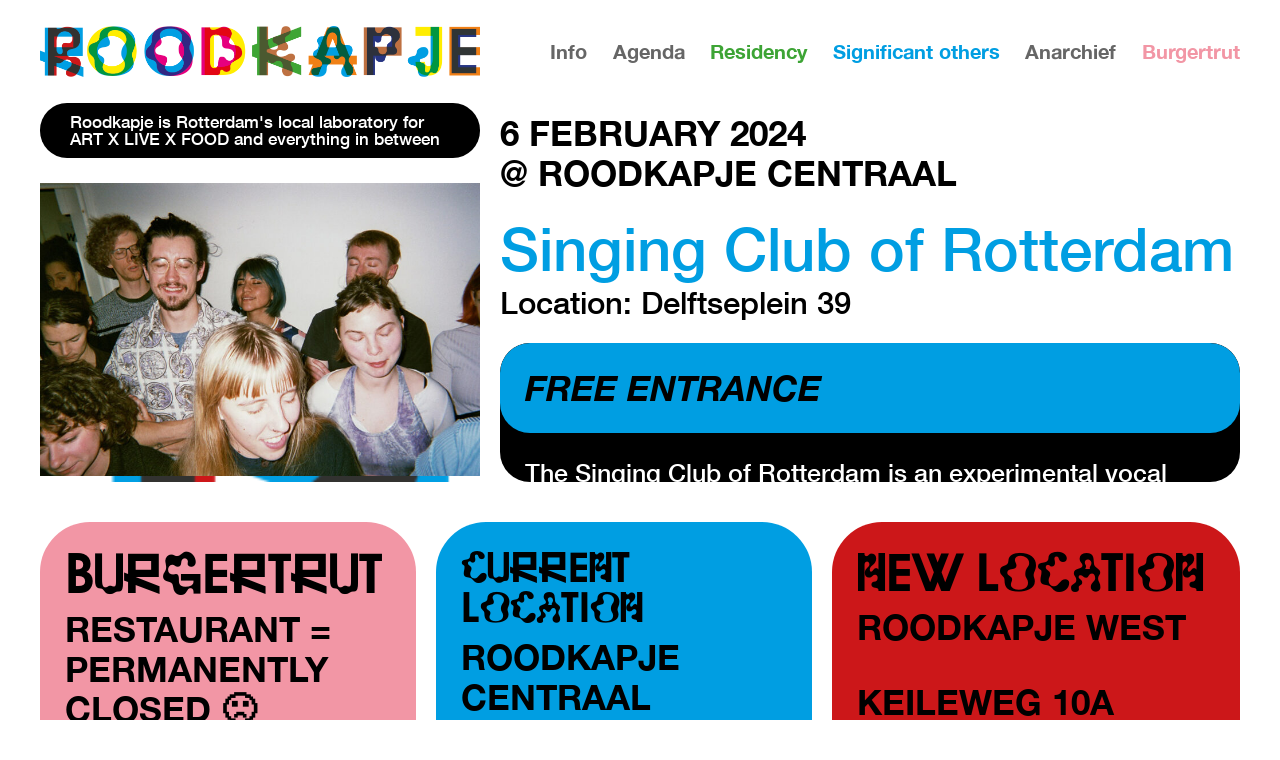

--- FILE ---
content_type: text/css
request_url: https://roodkapje.org/wp-content/themes/roodkapje/A.style-min.css,qver=6.9.pagespeed.cf.btgnUXSWxh.css
body_size: 10115
content:
@font-face{font-family:RoodkapjeMix01;src:url(./fonts/roodkapjemix01.woff2);font-weight:400;font-style:normal;font-display:block}@font-face{font-family:'Helvetica Neue';src:url(./fonts/HelveticaNeue.woff);font-weight:400;font-style:normal}@font-face{font-family:'Helvetica Neue';src:url(./fonts/HelveticaNeue-Italic.woff);font-weight:400;font-style:italic}@font-face{font-family:'Helvetica Neue';src:url(./fonts/HelveticaNeue-Medium.woff);font-weight:500;font-style:normal}@font-face{font-family:'Helvetica Neue';src:url(./fonts/HelveticaNeue-MediumItalic.woff);font-weight:500;font-style:italic}@font-face{font-family:'Helvetica Neue';src:url(./fonts/HelveticaNeue-Bold.woff);font-weight:700;font-style:normal}@font-face{font-family:'Helvetica Neue';src:url(./fonts/HelveticaNeue-BoldItalic.woff);font-weight:700;font-style:italic}@font-face{font-family:'FH Lecturis Rounded';src:url(./fonts/FHLecturisRounded-Bold.woff2);font-weight:700;font-style:normal;font-display:block}header #header_desktop{position:fixed;width:100%;background-color:rgb(255 255 255 / .9);backdrop-filter:blur(10px) brightness(150%);-webkit-backdrop-filter:blur(10px) brightness(150%)}header #header_desktop .et_pb_menu__wrap,header #header_desktop .et_pb_menu__wrap .et_pb_menu__menu,header #header_desktop .et_pb_menu__wrap .et_pb_menu__menu .et-menu-nav{display:block}header #header_desktop .rk_menu{display:flex;width:100%;height:100%;align-items:center}header #header_desktop .rk_menu .et_pb_menu_inner_container{width:100%}header #header_desktop .rk_menu .et_pb_menu__wrap .et_pb_menu__menu .et-menu-nav ul{display:flex;padding-left:50px!important;width:100%;justify-content:space-between;margin:0}header #header_desktop .rk_menu .et_pb_menu__wrap .et_pb_menu__menu .et-menu-nav ul li{margin-top:0;padding-left:0;padding-right:0;padding-top:10px;padding-bottom:10px}header #header_desktop .rk_menu .et_pb_menu__wrap .et_pb_menu__menu .et-menu-nav ul li a{height:auto;padding:20px;margin:-20px;font-size:20px;font-weight:700}header #header_desktop .rk_menu .et_pb_menu__wrap .et_pb_menu__menu .et-menu-nav ul li.current-menu-item,header #header_desktop .rk_menu .et_pb_menu__wrap .et_pb_menu__menu .et-menu-nav ul li:hover{border-bottom:2px solid #000}#rk_slogan{background-color:#000;color:#fff;padding:10px 30px;border-radius:200px;font-size:14px;line-height:17.5px}#header_mobile{display:none}@media (max-width:980px){#header_desktop{display:none}#header_mobile{display:block}}#rk_menutoggle{float:right;width:45px;height:35px;position:relative;margin:0 auto;-webkit-transform:rotate(0deg);-moz-transform:rotate(0deg);-o-transform:rotate(0deg);transform:rotate(0deg);-webkit-transition:.5s ease-in-out;-moz-transition:.5s ease-in-out;-o-transition:.5s ease-in-out;transition:.5s ease-in-out;cursor:pointer;pointer-events:auto}#rk_menutoggle span{display:block;position:absolute;height:5px;width:100%;background:#333;border-radius:9px;opacity:1;left:0;-webkit-transform:rotate(0deg);-moz-transform:rotate(0deg);-o-transform:rotate(0deg);transform:rotate(0deg);-webkit-transition:.25s ease-in-out;-moz-transition:.25s ease-in-out;-o-transition:.25s ease-in-out;transition:.25s ease-in-out}#rk_menutoggle span:nth-child(1){top:7px}#rk_menutoggle span:nth-child(2),#rk_menutoggle span:nth-child(3){top:17px}#rk_menutoggle span:nth-child(4){top:27px}.mobile_menu_open #rk_menutoggle span:nth-child(1){top:18px;width:0%;left:50%}.mobile_menu_open #rk_menutoggle span:nth-child(2){-webkit-transform:rotate(45deg);-moz-transform:rotate(45deg);-o-transform:rotate(45deg);transform:rotate(45deg)}.mobile_menu_open #rk_menutoggle span:nth-child(3){-webkit-transform:rotate(-45deg);-moz-transform:rotate(-45deg);-o-transform:rotate(-45deg);transform:rotate(-45deg)}.mobile_menu_open #rk_menutoggle span:nth-child(4){top:18px;width:0%;left:50%}#header_mobile{position:fixed;background-color:rgb(255 255 255 / .9);backdrop-filter:blur(10px) brightness(150%);-webkit-backdrop-filter:blur(10px) brightness(150%);top:0;width:100%;height:auto;max-width:100%;overflow-y:hidden;-webkit-transition:.5s ease-in-out;-moz-transition:.5s ease-in-out;-o-transition:.5s ease-in-out;transition:.5s ease-in-out}.mobile_menu_open #header_mobile{height:100%}#header_mobile .rk_logo .et_pb_image .et_pb_image_wrap,#header_mobile .rk_logo .et_pb_image .et_pb_image_wrap img{width:100%}#header_mobile .rk_menubar{display:flex;padding-top:0;padding-bottom:10px}#header_mobile .rk_menubar .et_pb_column:first-child{width:calc(100% - 65px)!important;margin-bottom:0}#header_mobile .rk_menubar .et_pb_column:first-child *{width:100%;display:inline-block}#header_mobile .rk_menubar .et_pb_column:last-child{flex-grow:0;width:65px!important}#header_mobile .rk_menu_mobile{max-height:0;overflow:hidden;padding:0;-webkit-transition:.5s ease-in-out;-moz-transition:.5s ease-in-out;-o-transition:.5s ease-in-out;transition:.5s ease-in-out}.mobile_menu_open #header_mobile .rk_menu_mobile{max-height:1000px}#header_mobile .rk_menu_mobile .et_pb_column{padding-top:0}#header_mobile .rk_menu_mobile .rk_menu .et_pb_menu__menu{display:block}#header_mobile .rk_menu_mobile .rk_menu .et_mobile_nav_menu{display:none}#header_mobile .rk_menu_mobile .rk_menu .et_pb_menu__wrap,#header_mobile .rk_menu_mobile .rk_menu .et_pb_menu__wrap .et-menu-nav,#header_mobile .rk_menu_mobile .rk_menu .et_pb_menu__wrap .et-menu-nav ul,#header_mobile .rk_menu_mobile .rk_menu .et_pb_menu__wrap .et-menu-nav ul li{display:block;margin:0;padding:0}#header_mobile .rk_menu_mobile .rk_menu .et_pb_menu__wrap .et-menu-nav ul li a{padding:15px 20px;text-transform:uppercase;font-weight:700;font-size:20px;color:#000}#header_mobile .rk_menu_mobile .rk_box_cta{margin-bottom:0;font-size:20px;line-height:20px}.rk_color-anarchief,body #header_desktop .rk_menu .rk_menuitem_anarchief a{color:#bfaaff!important}.rk_color-art,body #header_desktop .rk_menu .rk_menuitem_art a{color:#3da435!important}.rk_color-live,body #header_desktop .rk_menu .rk_menuitem_live a{color:#009ee2!important}.rk_color-food,body #header_desktop .rk_menu .rk_menuitem_food a{color:#f296a5!important}body header #header_desktop .rk_menu .et_pb_menu__wrap .et_pb_menu__menu .et-menu-nav ul li.rk_menuitem_anarchief.current-menu-item,body header #header_desktop .rk_menu .et_pb_menu__wrap .et_pb_menu__menu .et-menu-nav ul li.rk_menuitem_anarchief:hover{border-bottom:2px solid #bfaaff}body header #header_desktop .rk_menu .et_pb_menu__wrap .et_pb_menu__menu .et-menu-nav ul li.rk_menuitem_art.current-menu-item,body header #header_desktop .rk_menu .et_pb_menu__wrap .et_pb_menu__menu .et-menu-nav ul li.rk_menuitem_art:hover{border-bottom:2px solid #3da435}body header #header_desktop .rk_menu .et_pb_menu__wrap .et_pb_menu__menu .et-menu-nav ul li.rk_menuitem_live.current-menu-item,body header #header_desktop .rk_menu .et_pb_menu__wrap .et_pb_menu__menu .et-menu-nav ul li.rk_menuitem_live:hover{border-bottom:2px solid #009ee2}body header #header_desktop .rk_menu .et_pb_menu__wrap .et_pb_menu__menu .et-menu-nav ul li.rk_menuitem_food.current-menu-item,body header #header_desktop .rk_menu .et_pb_menu__wrap .et_pb_menu__menu .et-menu-nav ul li.rk_menuitem_food:hover{border-bottom:2px solid #f296a5}body #header_mobile .rk_menu .rk_menuitem_info a{background-color:#eee}body #header_mobile .rk_menu .rk_menuitem_agenda a{background-color:#dcdcdc}body #header_mobile .rk_menu .rk_menuitem_anarchief a{background-color:#bfaaff}body #header_mobile .rk_menu .rk_menuitem_art a{background-color:#3da435}body #header_mobile .rk_menu .rk_menuitem_live a{background-color:#009ee2}body #header_mobile .rk_menu .rk_menuitem_food a{background-color:#f296a5}body .et_pb_row{width:calc(100% - 80px)}body #main-content .et_pb_section{padding-top:0;padding-bottom:0}body #main-content .et_pb_section .et_pb_row{padding-top:0;padding-bottom:20px}body #main-content .et_pb_section .et_pb_row .et_pb_module{margin-bottom:0}body #main-content .et_pb_section .et_pb_row .et_pb_module+.et_pb_module{margin-top:25px}body #main-content .et_pb_section .et_pb_row .et_pb_module+.et_pb_module.rk_box_nomargin{margin-top:0}body #page-container .et_pb_column{margin-right:0}@media screen and (min-width:981px){body #page-container .et_pb_row:not(.et_pb_gutters1) .et_pb_column+.et_pb_column{margin-left:20px}}body #page-container .et_pb_column:last-child{flex-grow:1}@media screen and (max-width:980px){body .et_pb_row{width:calc(100% - 40px)}.et_pb_row{width:90%}}.rk_nowrap{white-space:nowrap}.et_pb_text h1+p img,.et_pb_text h2+p img,.et_pb_text h3+p img{margin-top:.5em}.et_pb_text p img{vertical-align:middle}.et_pb_text h1:last-child{padding-bottom:0}.et_pb_text p:last-of-type{padding-bottom:1em}.et_pb_text p:last-child,.et_pb_text ul:last-child{padding-bottom:0}@media (max-width:980px){body #main-content .et_pb_section .et_pb_row{padding-bottom:0}body #main-content .et_pb_section .et_pb_row .et_pb_column{width:100%;margin-bottom:0}body #main-content .et_pb_section .et_pb_row .et_pb_column .et_pb_module:last-child{margin-bottom:25px}}.rk_height_400,.rk_height_400 .et_pb_slide{height:400px;padding:0;background-color:transparent!important}.rk_height_500,.rk_height_500 .et_pb_slide{height:500px;padding:0;background-color:transparent!important}.rk_height_600,.rk_height_600 .et_pb_slide{height:600px;padding:0;background-color:transparent!important}.rk_height_400 .et_pb_slide_description,.rk_height_500 .et_pb_slide_description,.rk_height_600 .et_pb_slide_description{height:100%;padding:0}.rk_height_400 .et_pb_slide_description .et_pb_slide_content,.rk_height_500 .et_pb_slide_description .et_pb_slide_content,.rk_height_600 .et_pb_slide_description .et_pb_slide_content{position:absolute;bottom:0;width:100%;background-color:rgb(0 0 0 / .8);backdrop-filter:blur(10px);-webkit-backdrop-filter:blur(10px);text-align:left;line-height:10px;padding:12px}body #main-content .et_pb_section .et_pb_row .rk_height_400+.rk_slider_overlay,body #main-content .et_pb_section .et_pb_row .rk_height_500+.rk_slider_overlay,body #main-content .et_pb_section .et_pb_row .rk_height_600+.rk_slider_overlay{margin-left:10%;margin-right:10%;width:80%;display:flex;justify-content:center;align-items:center;position:absolute;z-index:100}body #main-content .et_pb_section .et_pb_row .rk_height_400+.rk_slider_overlay{margin-top:-400px;height:400px}body #main-content .et_pb_section .et_pb_row .rk_height_500+.rk_slider_overlay{margin-top:-500px;height:500px}body #main-content .et_pb_section .et_pb_row .rk_height_600+.rk_slider_overlay{margin-top:-600px;height:600px}.rk_slider_overlay_art .et_pb_text_inner,.rk_slider_overlay_live .et_pb_text_inner{width:100%;text-align:center;border-radius:50px;border-bottom-left-radius:0;padding:20px;filter:contrast(200%)}.rk_slider_overlay_art .et_pb_text_inner{background:rgb(61 164 53 / .5)}.rk_slider_overlay_live .et_pb_text_inner{background:rgb(0 158 226 / .5)}.rk_slider_overlay_art .et_pb_text_inner h1,.rk_slider_overlay_live .et_pb_text_inner h1{font-family:RoodkapjeMix01;font-size:100px;color:#fff;padding-bottom:0}@media (max-width:800px){.rk_slider_overlay_art .et_pb_text_inner h1,.rk_slider_overlay_live .et_pb_text_inner h1{font-size:60px}}@media (max-width:600px){.rk_slider_overlay_art .et_pb_text_inner h1,.rk_slider_overlay_live .et_pb_text_inner h1{font-size:40px}}body .rk_round_topleft{border-top-left-radius:50%;overflow:hidden}body .rk_round_topright{border-top-right-radius:50%;overflow:hidden}body .rk_round_default{border-top-right-radius:50px;border-top-left-radius:50px;border-bottom-right-radius:50px;border-bottom-left-radius:0;overflow:hidden}body .rk_round_all{border-radius:50px!important;overflow:hidden}.rk_box_blackbox{background-color:#000;padding:25px;color:#fff;border-radius:30px}.rk_box_blackbox h1,.rk_box_blackbox h2,.rk_box_blackbox h3,.rk_box_blackbox h4,body .rk_box_blackbox a{color:#fff}.rk_box_blackbox a{font-weight:700}.rk_box_whitebox{background-color:#fff;padding:25px;color:#000;border-radius:30px}.rk_box_whitebox h1,.rk_box_whitebox h2,.rk_box_whitebox h3,.rk_box_whitebox h4,.rk_box_whitebox a{color:#000}body .rk_box_whitebox a{color:#000;font-weight:700}.rk_box_heading{background-color:#dcdcdc;padding:10px 20px;font-size:25px;padding-left:25px}.rk_box_heading h1,.rk_box_heading h2{padding-bottom:0;text-transform:uppercase;font-weight:700;line-height:45px;font-size:25px}.rk_box_heading a{display:block}.rk_box_heading a::after{content:'>';float:right;font-size:35px}.rk_box_cta{background-color:#000;padding:25px;color:#fff;border-radius:50px;border-bottom-left-radius:0}.rk_box_cta h1{text-transform:uppercase;font-family:RoodkapjeMix01;white-space:nowrap;display:inline-block}.rk_box_cta,.rk_box_cta a{text-transform:uppercase;font-weight:700;font-size:35px;line-height:30px;color:#fff;display:block;width:100%;padding-right:35px}.rk_box_cta a::after{content:'>';float:right;font-size:35px;margin-right:-35px}.rk_box_button{padding-top:20px;padding-bottom:20px;transition:.2s ease-in-out}.rk_box_button a{font-family:RoodkapjeMix01;text-transform:uppercase;font-weight:400;font-size:100px;line-height:100px;color:#000;display:block;text-align:center;width:100%}.rk_box_button:hover{filter:contrast(200%)}.rk_box_news{padding:25px;color:#fff;border-radius:50px;border-bottom-left-radius:0}.rk_box_news,.rk_box_news a{font-weight:700;font-size:35px;line-height:40px;color:#000;display:inline-block;width:100%}.rk_box_cta .display-posts-listing,.rk_box_news .display-posts-listing{padding:0;list-style:none}.rk_box_news a::after{content:'>';float:right;font-size:35px}.rk_box_notice{background-color:#000;padding:25px 40px;border-radius:100px;text-transform:uppercase;font-weight:700;font-size:35px;line-height:30px;display:block;width:100%}@media screen and (min-width:981px){.rk_box_expand{display:flex;flex-direction:column}.rk_box_expand .et_pb_module:last-child{flex-grow:1;height:0;overflow-y:auto}}.rk_box_inner_rotate>div{transform:rotate(20deg)}@media (min-width:981px){.rk_box_3columns{column-count:3}}@media (max-width:980px){.rk_box_cta,.rk_box_cta a,.rk_box_heading a::after{font-size:25px}}.rk_eventlist .rk_event{display:block}.rk_eventlist .rk_event+.rk_event{margin-top:15px}.rk_eventlist .rk_event .rk_event_title{font-family:"Helvetica Neue",Helvetica,Arial,Lucida,sans-serif;font-weight:700;padding-bottom:0}.rk_eventlist .rk_event_category_food .rk_event_title,body.rk_event_food .rk_event_title,body.rk_event_food .rk_event_content a{color:#f296a5}.rk_eventlist .rk_event_category_art .rk_event_title,body.rk_event_art .rk_event_title,body.rk_event_art .rk_event_content a{color:#3da435}.rk_eventlist .rk_event_category_live .rk_event_title,body.rk_event_live .rk_event_title,body.rk_event_live .rk_event_content a{color:#009ee2}body #main-content .rk_eventlist .rk_event_location{font-weight:300;opacity:.6;font-size:80%}body.rk_event_live #main-content .et_pb_section .et_pb_row .et_pb_module.rk_event_location{margin-top:0;margin-bottom:25px}body.single-stager_event .rk_event_location .et_pb_code_inner{font-size:123%}.rk_eventlist .rk_event_dates{display:flex;flex-direction:row;flex-wrap:wrap;justify-content:space-between;gap:0 8px}.rk_eventlist .readmore{display:block}.rk_eventlist .rk_event_dates,.rk_eventlist .readmore{text-transform:uppercase;font-weight:700;font-size:35px;line-height:40px;color:#fff;width:100%}.rk_eventlist .rk_event_dates::after{content:'>';flex-grow:1;text-align:right;font-size:35px}.rk_eventlist .readmore::after{content:'>';float:right;font-size:35px}.rk_eventlist .readmore{margin-top:15px}body.single-stager_event .rk_event_title{font-family:"Helvetica Neue",Helvetica,Arial,Lucida,sans-serif}body.single-stager_event .rk_event_dates{text-transform:uppercase;font-weight:700;font-size:35px;line-height:40px;padding-bottom:0;display:flex;flex-direction:row;flex-wrap:wrap;justify-content:space-between;gap:0 8px}body.single-stager_event .rk_event_tickets{text-transform:uppercase;font-weight:700;font-size:35px;line-height:40px}body.single-stager_event .rk_event_ticket{display:block;break-inside:avoid}body.single-stager_event .rk_event_ticket small{display:block;line-height:20px;font-size:20px}body.single-stager_event .rk_event_ticket+.rk_event_ticket{padding-top:4px}body.single-stager_event.rk_event_live .rk_event_tickets{background-color:#009ee2;color:#000;margin:-25px -25px 25px -25px;padding:25px;border-radius:30px}.rk_event_gallery{display:flex;justify-content:space-between;flex-wrap:wrap}.rk_event_gallery_item{display:flex;align-items:center;justify-content:center;margin-top:.7em}.rk_event_audio,.rk_event_video{margin-top:1em}@media (min-width:1200px){body.single-stager_event.rk_event_art .rk_event_tickets{column-count:2;column-gap:20px}body.single-stager_event.rk_event_art .rk_event_tickets .rk_event_ticket{font-size:28px}}@media (min-width:981px){.rk_event_gallery_item{width:400px;height:300px}.rk_event_gallery_item img{max-width:400px;max-height:300px}}@media (max-width:980px){body.single-stager_event .rk_event_dates,body.single-stager_event .rk_event_tickets,.rk_eventlist .rk_event_dates,.rk_eventlist .rk_event_dates::after{font-size:25px}}@media (max-width:600px){body.single-stager_event .rk_event_tickets .divider{max-height:1px;display:block;overflow:hidden;margin-top:-10px}}footer{margin-top:20px}footer .et_pb_section{padding-top:0;padding-bottom:20px}footer .et_pb_section .et_pb_row{padding-top:0;padding-bottom:0}footer .et_pb_section .et_pb_column{margin-bottom:0}footer .et_pb_text a{color:#000}footer .et_pb_module.rk_box_cta,footer .et_pb_module.rk_box_notice{font-size:35px;line-height:40px}@media (max-width:500px){footer .et_pb_module.rk_box_cta,footer .et_pb_module.rk_box_notice{font-size:30px;line-height:40px}}footer .et_pb_module.rk_box_cta table{max-width:650px}footer .et_pb_module.rk_box_cta table td{line-height:30px;padding-top:10px}footer .et_pb_module.rk_box_cta table td:last-child{padding-left:10px;text-align:right;white-space:nowrap}@media (max-width:550px){footer .rk_grid .et_pb_column .et_pb_module{padding-left:8px;padding-right:8px}footer .rk_grid .et_pb_column .et_pb_module a{font-size:16px}}@media (max-width:980px){footer .et_pb_module.rk_box_cta,footer .et_pb_module.rk_box_notice{font-size:25px}footer .rk_grid .et_pb_column .et_pb_module{width:calc(100% / 3)}}@media screen and (max-width:980px){header .container{width:90%}#rk_slogan{display:none}body #main-content .et_pb_section #rk_slogan+.et_pb_module{margin-top:0}.mobile_menu_bar:before{font-size:50px}.et_header_style_left #logo{max-width:80%}body.et_mobile_device{font-size:20px}}.rk_fit_headings,.rk_fit_headings_large,.rk_fit_text{width:100%;max-width:100%}.rk_fit_headings h1,.rk_fit_headings h2,.rk_fit_headings_large h1,.rk_fit_headings_large h2,.rk_fit_text p{display:inline-block;max-width:100%}.rk_glitch,.et_clickable:hover,.rk_eventlist .rk_event:hover,.et_pb_module:not(.rk_logo) a:hover{filter:none;text-shadow:none;animation-name:glitch;animation-duration:3s;animation-iteration-count:infinite}@keyframes glitch{0%{text-shadow:3px 3px 0 #cc1719}3%{text-shadow:3px -3px 0 #ffec00;filter:brightness(80%)}6%{text-shadow:-3px 3px 0 #283582;transform:translate(3px,0)}9%{text-shadow:-3px -3px 0 #ef7f1a;transform:translate(0,0)}12%{text-shadow:0 3px 0 #e5007e;filter:contrast(150%)}15%{text-shadow:none;filter:contrast(180%)}to{filter:contrast(180%)}}.rk_restaurant_menu .et_pb_module{border-radius:30px}.rk_restaurant_menu .et_pb_module h2{float:left;width:calc(100% - 150px);font-size:25px;font-weight:700}.rk_restaurant_menu .et_pb_module h3{float:right;width:calc(150px);text-align:right;font-size:25px;font-weight:700}.rk_restaurant_menu .et_pb_module p{clear:both;font-size:18px;line-height:20px}.rk_menu_spicy,.rk_menu_veggie,.rk_menu_vegan,.rk_menu_veganoption,.rk_menu_meat{display:inline-block;width:25px;height:25px;background-repeat:no-repeat;background-size:cover;vertical-align:bottom}.rk_menu_spicy{background-image:url([data-uri])}.rk_menu_veggie{background-image:url([data-uri])}.rk_menu_vegan{background-image:url([data-uri])}.rk_menu_veganoption{background-image:url([data-uri])}.rk_menu_meat{background-image:url([data-uri])}.rk_menu_legend div>span{display:inline-block}.rk_menu_legend div>span+span{margin-left:10px}.rk_grid .et_pb_column{display:flex;flex-wrap:wrap}.rk_grid .et_pb_module{padding:20px;float:left;margin-bottom:0!important;margin-top:0!important;width:100%}.rk_grid .et_pb_module:nth-child(odd){background-color:#eee}.rk_grid .et_pb_module:nth-child(even){background-color:#dcdcdc}@media (min-width:981px){.rk_grid .et_pb_module{width:calc(100% / 3)}}.rk_grid.rk_grid_red .et_pb_module:nth-child(2),.rk_grid.rk_grid_red .et_pb_module:nth-child(8){border-radius:20px}.rk_grid.rk_grid_red .et_pb_module:nth-child(4),.rk_grid.rk_grid_red .et_pb_module:nth-child(6){border-radius:50px}.rk_grid.rk_grid_red .et_pb_module:nth-child(1){background-color:rgb(204 23 25)}.rk_grid.rk_grid_red .et_pb_module:nth-child(2){background-color:rgb(204 23 25 / .90)}.rk_grid.rk_grid_red .et_pb_module:nth-child(3){background-color:rgb(204 23 25 / .80)}.rk_grid.rk_grid_red .et_pb_module:nth-child(4){background-color:rgb(204 23 25 / .70)}.rk_grid.rk_grid_red .et_pb_module:nth-child(5){background-color:rgb(204 23 25 / .60)}.rk_grid.rk_grid_red .et_pb_module:nth-child(6){background-color:rgb(204 23 25 / .50)}.rk_grid.rk_grid_red .et_pb_module:nth-child(7){background-color:rgb(204 23 25 / .40)}.rk_grid.rk_grid_red .et_pb_module:nth-child(8){background-color:rgb(204 23 25 / .30)}.rk_grid.rk_grid_red .et_pb_module:nth-child(9){background-color:rgb(204 23 25 / .20)}.rk_grid.rk_grid_red .et_pb_module:nth-child(10){background-color:rgb(204 23 25 / .10)}.rk_grid.rk_grid_red a{color:#000}body .rk_info_header+.et_pb_section .rk_box_button a{font-size:120px;padding:40px}body.page-id-1365 .rk_info_header .rk_box_button_team{background-color:#d0d0d0;pointer-events:none}body.page-id-1446 .rk_info_header .rk_box_button_rentspace{background-color:#d0d0d0;pointer-events:none}body.page-id-1240 .rk_info_header .rk_box_button_about{background-color:#d0d0d0;pointer-events:none}body.page-id-1389 .rk_info_header .rk_box_button_join{background-color:#d0d0d0;pointer-events:none}body.page-id-1463 .rk_info_header .rk_box_button_press{background-color:#d0d0d0;pointer-events:none}@media (max-width:982px){body.page-id-1365 .rk_info_header .rk_box_button_team,body.page-id-1446 .rk_info_header .rk_box_button_rentspace,body.page-id-1240 .rk_info_header .rk_box_button_about,body.page-id-1389 .rk_info_header .rk_box_button_join,body.page-id-1463 .rk_info_header .rk_box_button_press{display:none}}@media (min-width:981px){.rk_box_button_team{transform:rotate(15deg) translateX(-20px) translateY(80px) scale(1.2)}.rk_box_button_rentspace{border-top-left-radius:200px;transform:scale(1.1);transform-origin:right;height:100%;display:flex;align-items:center;justify-content:center}.rk_box_button_rentspace .et_pb_text_inner{transform:rotate(-10deg) scale(1.3)}.rk_box_button_about{border-top-right-radius:200px;transform:scale(1.2);transform-origin:left}.rk_box_button_join{transform:translateX(20px) translateY(-50px) scale(1.2);width:90%}.rk_box_button_press{transform:scale(1.2);transform-origin:right;width:90%;float:right}}body #page-container .et_pb_contact_form input,body #page-container .et_pb_contact_form textarea{font-size:25px}

--- FILE ---
content_type: application/javascript
request_url: https://roodkapje.org/wp-content/themes/roodkapje/theme.js,qver==6.9+3rdparty,_featherlight,_featherlight.min.js,qver==6.9+3rdparty,_featherlight,_featherlight.gallery.min.js,qver==6.9+3rdparty,_fitty,_fitty.min.js,qver==6.9.pagespeed.jc.XqjX10HoQ0.js
body_size: 5980
content:
var mod_pagespeed_SzmKDkY$g9 = "jQuery(window).scroll(function(){if(jQuery(window).scrollTop()>60)jQuery(document.body).addClass('scrolling');else\njQuery(document.body).removeClass('scrolling');});jQuery(document).ready(function(){jQuery('#rk_menutoggle').click(function(){jQuery('body').toggleClass('mobile_menu_open');});jQuery(window).resize(roodkapje_onresize);roodkapje_fitty();roodkapje_onresize();roodkapje_eventlist_preview();});function roodkapje_onresize(){var main_padding_top=0;if(jQuery('#header_mobile').is(':visible')){main_padding_top=jQuery('#header_mobile').height();}if(jQuery('#header_desktop').is(':visible')){main_padding_top=jQuery('#header_desktop').height();}jQuery('#et-main-area').css('padding-top',main_padding_top+'px');}function roodkapje_fitty(){fitty('.rk_fit_headings h1, .rk_fit_headings h2',{minSize:40,maxSize:100,});fitty('.rk_fit_headings_large h1, .rk_fit_headings_large h2',{minSize:50,maxSize:200,});fitty('.rk_fit_text p',{minSize:1,maxSize:18,multiLine:true,});}document.fonts.ready.then(function(){roodkapje_fitty();});function roodkapje_eventlist_preview(){if(jQuery('#rk_event_preview').length==0)return;var rk_event_preview=jQuery('#rk_event_preview')[0];jQuery('.rk_event').on('mouseover',function(){var rk_event=this;if(jQuery(rk_event_preview).data('current')==jQuery(rk_event).data('thumbnail'))return;jQuery('#rk_event_preview > *').fadeOut(200);jQuery(rk_event_preview).data('current',jQuery(rk_event).data('thumbnail'));jQuery(rk_event_preview).stop();jQuery(rk_event_preview).fadeTo(200,0.1,function(){jQuery(rk_event_preview).css('background-image','url(\\''+jQuery(rk_event).data('thumbnail')+'\\')');}).fadeTo(200,1);});jQuery('.rk_eventlist').mouseleave(function(){jQuery('#rk_event_preview > *').fadeIn(200);jQuery('#rk_event_preview').data('current','');});}";
var mod_pagespeed_wp5w60Xmhu = "!function(a){\"function\"==typeof define&&define.amd?define([\"jquery\"],a):\"object\"==typeof module&&module.exports?module.exports=function(b,c){return void 0===c&&(c=\"undefined\"!=typeof window?require(\"jquery\"):require(\"jquery\")(b)),a(c),c}:a(jQuery)}(function(a){\"use strict\";function b(a,c){if(!(this instanceof b)){var d=new b(a,c);return d.open(),d}this.id=b.id++,this.setup(a,c),this.chainCallbacks(b._callbackChain)}function c(a,b){var c={};for(var d in a)d in b&&(c[d]=a[d],delete a[d]);return c}function d(a,b){var c={},d=new RegExp(\"^\"+b+\"([A-Z])(.*)\");for(var e in a){var f=e.match(d);if(f){var g=(f[1]+f[2].replace(/([A-Z])/g,\"-$1\")).toLowerCase();c[g]=a[e]}}return c}if(\"undefined\"==typeof a)return void(\"console\"in window&&window.console.info(\"Too much lightness, Featherlight needs jQuery.\"));if(a.fn.jquery.match(/-ajax/))return void(\"console\"in window&&window.console.info(\"Featherlight needs regular jQuery, not the slim version.\"));var e=[],f=function(b){return e=a.grep(e,function(a){return a!==b&&a.$instance.closest(\"body\").length>0})},g={allow:1,allowfullscreen:1,frameborder:1,height:1,longdesc:1,marginheight:1,marginwidth:1,mozallowfullscreen:1,name:1,referrerpolicy:1,sandbox:1,scrolling:1,src:1,srcdoc:1,style:1,webkitallowfullscreen:1,width:1},h={keyup:\"onKeyUp\",resize:\"onResize\"},i=function(c){a.each(b.opened().reverse(),function(){return c.isDefaultPrevented()||!1!==this[h[c.type]](c)?void 0:(c.preventDefault(),c.stopPropagation(),!1)})},j=function(c){if(c!==b._globalHandlerInstalled){b._globalHandlerInstalled=c;var d=a.map(h,function(a,c){return c+\".\"+b.prototype.namespace}).join(\" \");a(window)[c?\"on\":\"off\"](d,i)}};b.prototype={constructor:b,namespace:\"featherlight\",targetAttr:\"data-featherlight\",variant:null,resetCss:!1,background:null,openTrigger:\"click\",closeTrigger:\"click\",filter:null,root:\"body\",openSpeed:250,closeSpeed:250,closeOnClick:\"background\",closeOnEsc:!0,closeIcon:\"&#10005;\",loading:\"\",persist:!1,otherClose:null,beforeOpen:a.noop,beforeContent:a.noop,beforeClose:a.noop,afterOpen:a.noop,afterContent:a.noop,afterClose:a.noop,onKeyUp:a.noop,onResize:a.noop,type:null,contentFilters:[\"jquery\",\"image\",\"html\",\"ajax\",\"iframe\",\"text\"],setup:function(b,c){\"object\"!=typeof b||b instanceof a!=!1||c||(c=b,b=void 0);var d=a.extend(this,c,{target:b}),e=d.resetCss?d.namespace+\"-reset\":d.namespace,f=a(d.background||['<div class=\"'+e+\"-loading \"+e+'\">','<div class=\"'+e+'-content\">','<button class=\"'+e+\"-close-icon \"+d.namespace+'-close\" aria-label=\"Close\">',d.closeIcon,\"</button>\",'<div class=\"'+d.namespace+'-inner\">'+d.loading+\"</div>\",\"</div>\",\"</div>\"].join(\"\")),g=\".\"+d.namespace+\"-close\"+(d.otherClose?\",\"+d.otherClose:\"\");return d.$instance=f.clone().addClass(d.variant),d.$instance.on(d.closeTrigger+\".\"+d.namespace,function(b){if(!b.isDefaultPrevented()){var c=a(b.target);(\"background\"===d.closeOnClick&&c.is(\".\"+d.namespace)||\"anywhere\"===d.closeOnClick||c.closest(g).length)&&(d.close(b),b.preventDefault())}}),this},getContent:function(){if(this.persist!==!1&&this.$content)return this.$content;var b=this,c=this.constructor.contentFilters,d=function(a){return b.$currentTarget&&b.$currentTarget.attr(a)},e=d(b.targetAttr),f=b.target||e||\"\",g=c[b.type];if(!g&&f in c&&(g=c[f],f=b.target&&e),f=f||d(\"href\")||\"\",!g)for(var h in c)b[h]&&(g=c[h],f=b[h]);if(!g){var i=f;if(f=null,a.each(b.contentFilters,function(){return g=c[this],g.test&&(f=g.test(i)),!f&&g.regex&&i.match&&i.match(g.regex)&&(f=i),!f}),!f)return\"console\"in window&&window.console.error(\"Featherlight: no content filter found \"+(i?' for \"'+i+'\"':\" (no target specified)\")),!1}return g.process.call(b,f)},setContent:function(b){return this.$instance.removeClass(this.namespace+\"-loading\"),this.$instance.toggleClass(this.namespace+\"-iframe\",b.is(\"iframe\")),this.$instance.find(\".\"+this.namespace+\"-inner\").not(b).slice(1).remove().end().replaceWith(a.contains(this.$instance[0],b[0])?\"\":b),this.$content=b.addClass(this.namespace+\"-inner\"),this},open:function(b){var c=this;if(c.$instance.hide().appendTo(c.root),!(b&&b.isDefaultPrevented()||c.beforeOpen(b)===!1)){b&&b.preventDefault();var d=c.getContent();if(d)return e.push(c),j(!0),c.$instance.fadeIn(c.openSpeed),c.beforeContent(b),a.when(d).always(function(a){a&&(c.setContent(a),c.afterContent(b))}).then(c.$instance.promise()).done(function(){c.afterOpen(b)})}return c.$instance.detach(),a.Deferred().reject().promise()},close:function(b){var c=this,d=a.Deferred();return c.beforeClose(b)===!1?d.reject():(0===f(c).length&&j(!1),c.$instance.fadeOut(c.closeSpeed,function(){c.$instance.detach(),c.afterClose(b),d.resolve()})),d.promise()},resize:function(a,b){if(a&&b){this.$content.css(\"width\",\"\").css(\"height\",\"\");var c=Math.max(a/(this.$content.parent().width()-1),b/(this.$content.parent().height()-1));c>1&&(c=b/Math.floor(b/c),this.$content.css(\"width\",\"\"+a/c+\"px\").css(\"height\",\"\"+b/c+\"px\"))}},chainCallbacks:function(b){for(var c in b)this[c]=a.proxy(b[c],this,a.proxy(this[c],this))}},a.extend(b,{id:0,autoBind:\"[data-featherlight]\",defaults:b.prototype,contentFilters:{jquery:{regex:/^[#.]\\w/,test:function(b){return b instanceof a&&b},process:function(b){return this.persist!==!1?a(b):a(b).clone(!0)}},image:{regex:/\\.(png|jpg|jpeg|gif|tiff?|bmp|svg)(\\?\\S*)?$/i,process:function(b){var c=this,d=a.Deferred(),e=new Image,f=a('<img src=\"'+b+'\" alt=\"\" class=\"'+c.namespace+'-image\" />');return e.onload=function(){f.naturalWidth=e.width,f.naturalHeight=e.height,d.resolve(f)},e.onerror=function(){d.reject(f)},e.src=b,d.promise()}},html:{regex:/^\\s*<[\\w!][^<]*>/,process:function(b){return a(b)}},ajax:{regex:/./,process:function(b){var c=a.Deferred(),d=a(\"<div></div>\").load(b,function(a,b){\"error\"!==b&&c.resolve(d.contents()),c.reject()});return c.promise()}},iframe:{process:function(b){var e=new a.Deferred,f=a(\"<iframe/>\"),h=d(this,\"iframe\"),i=c(h,g);return f.hide().attr(\"src\",b).attr(i).css(h).on(\"load\",function(){e.resolve(f.show())}).appendTo(this.$instance.find(\".\"+this.namespace+\"-content\")),e.promise()}},text:{process:function(b){return a(\"<div>\",{text:b})}}},functionAttributes:[\"beforeOpen\",\"afterOpen\",\"beforeContent\",\"afterContent\",\"beforeClose\",\"afterClose\"],readElementConfig:function(b,c){var d=this,e=new RegExp(\"^data-\"+c+\"-(.*)\"),f={};return b&&b.attributes&&a.each(b.attributes,function(){var b=this.name.match(e);if(b){var c=this.value,g=a.camelCase(b[1]);if(a.inArray(g,d.functionAttributes)>=0)c=new Function(c);else try{c=JSON.parse(c)}catch(h){}f[g]=c}}),f},extend:function(b,c){var d=function(){this.constructor=b};return d.prototype=this.prototype,b.prototype=new d,b.__super__=this.prototype,a.extend(b,this,c),b.defaults=b.prototype,b},attach:function(b,c,d){var e=this;\"object\"!=typeof c||c instanceof a!=!1||d||(d=c,c=void 0),d=a.extend({},d);var f,g=d.namespace||e.defaults.namespace,h=a.extend({},e.defaults,e.readElementConfig(b[0],g),d),i=function(g){var i=a(g.currentTarget),j=a.extend({$source:b,$currentTarget:i},e.readElementConfig(b[0],h.namespace),e.readElementConfig(g.currentTarget,h.namespace),d),k=f||i.data(\"featherlight-persisted\")||new e(c,j);\"shared\"===k.persist?f=k:k.persist!==!1&&i.data(\"featherlight-persisted\",k),j.$currentTarget.blur&&j.$currentTarget.blur(),k.open(g)};return b.on(h.openTrigger+\".\"+h.namespace,h.filter,i),{filter:h.filter,handler:i}},current:function(){var a=this.opened();return a[a.length-1]||null},opened:function(){var b=this;return f(),a.grep(e,function(a){return a instanceof b})},close:function(a){var b=this.current();return b?b.close(a):void 0},_onReady:function(){var b=this;if(b.autoBind){var c=a(b.autoBind);c.each(function(){b.attach(a(this))}),a(document).on(\"click\",b.autoBind,function(d){if(!d.isDefaultPrevented()){var e=a(d.currentTarget),f=c.length;if(c=c.add(e),f!==c.length){var g=b.attach(e);(!g.filter||a(d.target).parentsUntil(e,g.filter).length>0)&&g.handler(d)}}})}},_callbackChain:{onKeyUp:function(b,c){return 27===c.keyCode?(this.closeOnEsc&&a.featherlight.close(c),!1):b(c)},beforeOpen:function(b,c){return a(document.documentElement).addClass(\"with-featherlight\"),this._previouslyActive=document.activeElement,this._$previouslyTabbable=a(\"a, input, select, textarea, iframe, button, iframe, [contentEditable=true]\").not(\"[tabindex]\").not(this.$instance.find(\"button\")),this._$previouslyWithTabIndex=a(\"[tabindex]\").not('[tabindex=\"-1\"]'),this._previousWithTabIndices=this._$previouslyWithTabIndex.map(function(b,c){return a(c).attr(\"tabindex\")}),this._$previouslyWithTabIndex.add(this._$previouslyTabbable).attr(\"tabindex\",-1),document.activeElement.blur&&document.activeElement.blur(),b(c)},afterClose:function(c,d){var e=c(d),f=this;return this._$previouslyTabbable.removeAttr(\"tabindex\"),this._$previouslyWithTabIndex.each(function(b,c){a(c).attr(\"tabindex\",f._previousWithTabIndices[b])}),this._previouslyActive.focus(),0===b.opened().length&&a(document.documentElement).removeClass(\"with-featherlight\"),e},onResize:function(a,b){return this.resize(this.$content.naturalWidth,this.$content.naturalHeight),a(b)},afterContent:function(a,b){var c=a(b);return this.$instance.find(\"[autofocus]:not([disabled])\").focus(),this.onResize(b),c}}}),a.featherlight=b,a.fn.featherlight=function(a,c){return b.attach(this,a,c),this},a(document).ready(function(){b._onReady()})});";
var mod_pagespeed_qEMEAJ2vwT = "!function(a){\"function\"==typeof define&&define.amd?define([\"jquery\"],a):\"object\"==typeof module&&module.exports?module.exports=function(b,c){return void 0===c&&(c=\"undefined\"!=typeof window?require(\"jquery\"):require(\"jquery\")(b)),a(c),c}:a(jQuery)}(function(a){\"use strict\";function b(c,d){if(!(this instanceof b)){var e=new b(a.extend({$source:c,$currentTarget:c.first()},d));return e.open(),e}a.featherlight.apply(this,arguments),this.chainCallbacks(h)}var c=function(a){window.console&&window.console.warn&&window.console.warn(\"FeatherlightGallery: \"+a)};if(\"undefined\"==typeof a)return c(\"Too much lightness, Featherlight needs jQuery.\");if(!a.featherlight)return c(\"Load the featherlight plugin before the gallery plugin\");var d=\"ontouchstart\"in window||window.DocumentTouch&&document instanceof DocumentTouch,e=a.event&&a.event.special.swipeleft&&a,f=window.Hammer&&function(a){var b=new window.Hammer.Manager(a[0]);return b.add(new window.Hammer.Swipe),b},g=d&&(e||f);d&&!g&&c(\"No compatible swipe library detected; one must be included before featherlightGallery for swipe motions to navigate the galleries.\");var h={afterClose:function(a,b){var c=this;return c.$instance.off(\"next.\"+c.namespace+\" previous.\"+c.namespace),c._swiper&&(c._swiper.off(\"swipeleft\",c._swipeleft).off(\"swiperight\",c._swiperight),c._swiper=null),a(b)},beforeOpen:function(a,b){var c=this;return c.$instance.on(\"next.\"+c.namespace+\" previous.\"+c.namespace,function(a){var b=\"next\"===a.type?1:-1;c.navigateTo(c.currentNavigation()+b)}),g&&(c._swiper=g(c.$instance).on(\"swipeleft\",c._swipeleft=function(){c.$instance.trigger(\"next\")}).on(\"swiperight\",c._swiperight=function(){c.$instance.trigger(\"previous\")}),c.$instance.addClass(this.namespace+\"-swipe-aware\",g)),c.$instance.find(\".\"+c.namespace+\"-content\").append(c.createNavigation(\"previous\")).append(c.createNavigation(\"next\")),a(b)},beforeContent:function(a,b){var c=this.currentNavigation(),d=this.slides().length;return this.$instance.toggleClass(this.namespace+\"-first-slide\",0===c).toggleClass(this.namespace+\"-last-slide\",c===d-1),a(b)},onKeyUp:function(a,b){var c={37:\"previous\",39:\"next\"}[b.keyCode];return c?(this.$instance.trigger(c),!1):a(b)}};a.featherlight.extend(b,{autoBind:\"[data-featherlight-gallery]\"}),a.extend(b.prototype,{previousIcon:\"&#9664;\",nextIcon:\"&#9654;\",galleryFadeIn:100,galleryFadeOut:300,slides:function(){return this.filter?this.$source.find(this.filter):this.$source},images:function(){return c(\"images is deprecated, please use slides instead\"),this.slides()},currentNavigation:function(){return this.slides().index(this.$currentTarget)},navigateTo:function(b){var c=this,d=c.slides(),e=d.length,f=c.$instance.find(\".\"+c.namespace+\"-inner\");return b=(b%e+e)%e,this.$instance.addClass(this.namespace+\"-loading\"),c.$currentTarget=d.eq(b),c.beforeContent(),a.when(c.getContent(),f.fadeTo(c.galleryFadeOut,.2)).always(function(a){c.setContent(a),c.afterContent(),a.fadeTo(c.galleryFadeIn,1)})},createNavigation:function(b){var c=this;return a('<span title=\"'+b+'\" class=\"'+this.namespace+\"-\"+b+'\"><span>'+this[b+\"Icon\"]+\"</span></span>\").click(function(d){a(this).trigger(b+\".\"+c.namespace),d.preventDefault()})}}),a.featherlightGallery=b,a.fn.featherlightGallery=function(a){return b.attach(this,a),this},a(document).ready(function(){b._onReady()})});";
var mod_pagespeed_4ZfJCqSdZv = "!function(e,t){\"object\"==typeof exports&&\"undefined\"!=typeof module?module.exports=t():\"function\"==typeof define&&define.amd?define(t):(e=\"undefined\"!=typeof globalThis?globalThis:e||self).fitty=t()}(this,(function(){\"use strict\";return function(e){if(e){var t=function(e){return[].slice.call(e)},n=0,i=1,r=2,o=3,l=[],u=null,a=\"requestAnimationFrame\"in e?function(){e.cancelAnimationFrame(u),u=e.requestAnimationFrame((function(){return f(l.filter((function(e){return e.dirty&&e.active})))}))}:function(){},c=function(e){return function(){l.forEach((function(t){return t.dirty=e})),a()}},f=function(e){e.filter((function(e){return!e.styleComputed})).forEach((function(e){e.styleComputed=m(e)})),e.filter(y).forEach(v);var t=e.filter(p);t.forEach(d),t.forEach((function(e){v(e),s(e)})),t.forEach(S)},s=function(e){return e.dirty=n},d=function(e){e.availableWidth=e.element.parentNode.clientWidth,e.currentWidth=e.element.scrollWidth,e.previousFontSize=e.currentFontSize,e.currentFontSize=Math.min(Math.max(e.minSize,e.availableWidth/e.currentWidth*e.previousFontSize),e.maxSize),e.whiteSpace=e.multiLine&&e.currentFontSize===e.minSize?\"normal\":\"nowrap\"},p=function(e){return e.dirty!==r||e.dirty===r&&e.element.parentNode.clientWidth!==e.availableWidth},m=function(t){var n=e.getComputedStyle(t.element,null);return t.currentFontSize=parseFloat(n.getPropertyValue(\"font-size\")),t.display=n.getPropertyValue(\"display\"),t.whiteSpace=n.getPropertyValue(\"white-space\"),!0},y=function(e){var t=!1;return!e.preStyleTestCompleted&&(/inline-/.test(e.display)||(t=!0,e.display=\"inline-block\"),\"nowrap\"!==e.whiteSpace&&(t=!0,e.whiteSpace=\"nowrap\"),e.preStyleTestCompleted=!0,t)},v=function(e){e.element.style.whiteSpace=e.whiteSpace,e.element.style.display=e.display,e.element.style.fontSize=e.currentFontSize+\"px\"},S=function(e){e.element.dispatchEvent(new CustomEvent(\"fit\",{detail:{oldValue:e.previousFontSize,newValue:e.currentFontSize,scaleFactor:e.currentFontSize/e.previousFontSize}}))},h=function(e,t){return function(){e.dirty=t,e.active&&a()}},b=function(e){return function(){l=l.filter((function(t){return t.element!==e.element})),e.observeMutations&&e.observer.disconnect(),e.element.style.whiteSpace=e.originalStyle.whiteSpace,e.element.style.display=e.originalStyle.display,e.element.style.fontSize=e.originalStyle.fontSize}},w=function(e){return function(){e.active||(e.active=!0,a())}},z=function(e){return function(){return e.active=!1}},F=function(e){e.observeMutations&&(e.observer=new MutationObserver(h(e,i)),e.observer.observe(e.element,e.observeMutations))},g={minSize:16,maxSize:512,multiLine:!0,observeMutations:\"MutationObserver\"in e&&{subtree:!0,childList:!0,characterData:!0}},W=null,E=function(){e.clearTimeout(W),W=e.setTimeout(c(r),C.observeWindowDelay)},M=[\"resize\",\"orientationchange\"];return Object.defineProperty(C,\"observeWindow\",{set:function(t){var n=\"\".concat(t?\"add\":\"remove\",\"EventListener\");M.forEach((function(t){e[n](t,E)}))}}),C.observeWindow=!0,C.observeWindowDelay=100,C.fitAll=c(o),C}function x(e,t){var n=Object.assign({},g,t),i=e.map((function(e){var t=Object.assign({},n,{element:e,active:!0});return function(e){e.originalStyle={whiteSpace:e.element.style.whiteSpace,display:e.element.style.display,fontSize:e.element.style.fontSize},F(e),e.newbie=!0,e.dirty=!0,l.push(e)}(t),{element:e,fit:h(t,o),unfreeze:w(t),freeze:z(t),unsubscribe:b(t)}}));return a(),i}function C(e){var n=arguments.length>1&&void 0!==arguments[1]?arguments[1]:{};return\"string\"==typeof e?x(t(document.querySelectorAll(e)),n):x([e],n)[0]}}(\"undefined\"==typeof window?null:window)}));";
